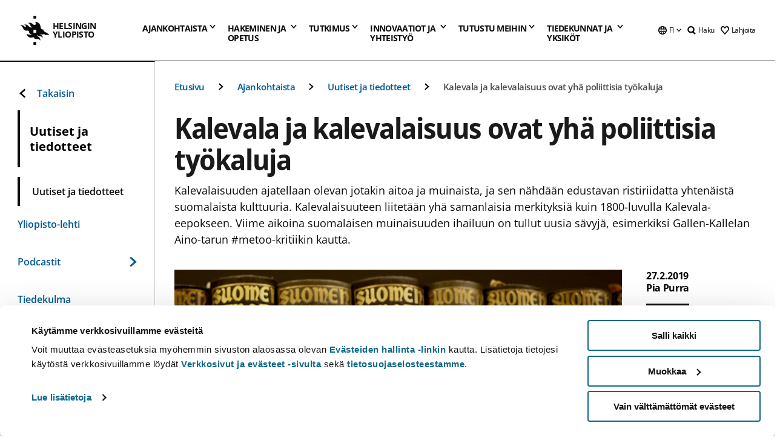

--- FILE ---
content_type: application/javascript
request_url: https://www.helsinki.fi/themes/custom/helsingin_yliopisto/dist/hudslib-0.9.6/esm/hy-icon-some-instagram.entry.js
body_size: 824
content:
import{r as registerInstance,h,H as Host}from"./index-2ffe17c9.js";const SomeInstagram=class{constructor(s){registerInstance(this,s),this.size="24px",this.fill="currentColor"}render(){return h(Host,{key:"a99470aa3c4fa3d7c615e9085c3d748ef8546c38",style:{display:"flex"}},h("svg",{key:"1f895295d5b66a4b534dd474f547e08e3e998e3c","data-name":"Layer 1",xmlns:"http://www.w3.org/2000/svg",viewBox:"0 0 56 56",width:this.size,height:this.size,fill:this.fill},h("path",{key:"394282a1e59363f4cdb942bdcd20d46b19a2f8c1",class:"cls-1",d:"M28,0c-7.6,0-8.56,0-11.54.17a20.68,20.68,0,0,0-6.8,1.3,13.74,13.74,0,0,0-5,3.23,13.72,13.72,0,0,0-3.22,5,20.2,20.2,0,0,0-1.31,6.8C0,19.44,0,20.4,0,28s0,8.56.17,11.54a20.68,20.68,0,0,0,1.3,6.8,13.74,13.74,0,0,0,3.23,5,13.74,13.74,0,0,0,5,3.23,20.48,20.48,0,0,0,6.8,1.3C19.44,56,20.4,56,28,56s8.56,0,11.54-.17a20.42,20.42,0,0,0,6.8-1.3,14.3,14.3,0,0,0,8.19-8.19,20.48,20.48,0,0,0,1.3-6.8C56,36.56,56,35.6,56,28s0-8.56-.17-11.54a20.68,20.68,0,0,0-1.3-6.8,13.74,13.74,0,0,0-3.23-5,13.72,13.72,0,0,0-5-3.22A20.2,20.2,0,0,0,39.54.17C36.56,0,35.6,0,28,0Zm0,5c7.48,0,8.36,0,11.31.17a15.46,15.46,0,0,1,5.2,1,8.77,8.77,0,0,1,3.23,2.1,8.62,8.62,0,0,1,2.09,3.22,15.45,15.45,0,0,1,1,5.2c.13,2.95.16,3.84.16,11.31s0,8.36-.16,11.32a15.45,15.45,0,0,1-1,5.2,9.26,9.26,0,0,1-5.31,5.31,15.71,15.71,0,0,1-5.2,1c-3,.13-3.84.16-11.32.16s-8.36,0-11.31-.16a15.71,15.71,0,0,1-5.2-1,8.62,8.62,0,0,1-3.22-2.09,8.77,8.77,0,0,1-2.1-3.23,15.46,15.46,0,0,1-1-5.2C5.07,36.36,5,35.48,5,28s0-8.36.17-11.32a15.38,15.38,0,0,1,1-5.19,8.77,8.77,0,0,1,2.1-3.23,8.62,8.62,0,0,1,3.22-2.09,15.45,15.45,0,0,1,5.2-1C19.64,5.07,20.53,5,28,5"}),h("path",{key:"3a7756a5263d9942a0be35a2ef484e501f33269b",class:"cls-1",d:"M28,37.33A9.34,9.34,0,1,1,37.34,28h0A9.34,9.34,0,0,1,28,37.33Zm0-23.71A14.38,14.38,0,1,0,42.38,28h0A14.38,14.38,0,0,0,28,13.62Z"}),h("path",{key:"bafcbdd3ea65ad93e585fdf9130e86ee358d1396",class:"cls-1",d:"M46.31,13.05A3.36,3.36,0,1,1,43,9.69,3.36,3.36,0,0,1,46.31,13.05Z"})))}};export{SomeInstagram as hy_icon_some_instagram};